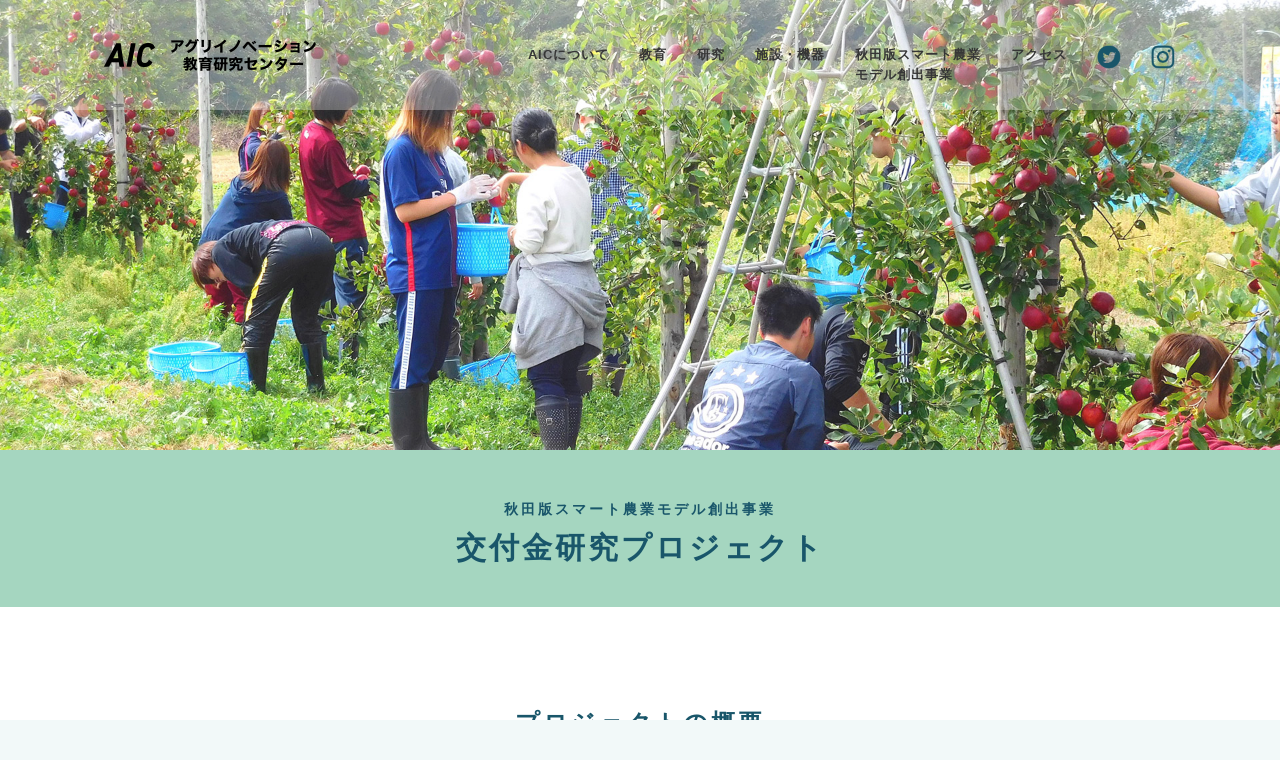

--- FILE ---
content_type: text/html
request_url: https://www.akita-pu.ac.jp/aic/akitasmartagri/project.html
body_size: 23842
content:
<!doctype html>
<html lang="ja"><!-- InstanceBegin template="/Templates/base.dwt" codeOutsideHTMLIsLocked="false" -->
<head>
<meta charset="UTF-8">
<!-- InstanceBeginEditable name="doctitle" -->
   <title>交付金研究プロジェクト｜アグリイノベーション教育研究センター｜秋田県立大学</title>
   <!-- InstanceEndEditable -->

<!-- META TAGS -->
<meta charset="utf-8">
<meta http-equiv="X-UA-Compatible" content="IE=edge">
<meta name="viewport" content="width=device-width, initial-scale=1">
<meta name="description" content="ローカル5Gなど高度な情報通信インフラを整備した190haの広大な農場をベースにスマート農業の開発・実証・体感をする拠点として整備しています。農場を活用した共同研究、受託研究等による先端技術の開発・実証の実施支援をおこないます。また、一般の方はもちろん児童・生徒など学校関係者等の見学も積極的に受け入れ、県内高校を対象とした体験学習会・出前講座等も実施します。">
<meta name="keywords" content="秋田,スマート農業,AIC,アグリ,就農">
<meta name="author" content="秋田県立大学">
<link rel="shortcut icon" href="https://www.akita-pu.ac.jp/aic/images/favicon.png" type="image/png">

<!-- STYLES -->
<link rel="stylesheet" href="https://www.akita-pu.ac.jp/aic/css/bootstrap.min.css" type="text/css">
<link rel="stylesheet" href="https://www.akita-pu.ac.jp/aic/css/animate.css">
<link rel="stylesheet" href="https://www.akita-pu.ac.jp/aic/css/style.css" type="text/css">
<link rel="stylesheet" href="https://www.akita-pu.ac.jp/aic/css/owl.carousel.css" type="text/css">
<link rel="stylesheet" href="https://www.akita-pu.ac.jp/aic/css/magnific-popup.css">

<!-- FONTS -->
<link href='https://fonts.googleapis.com/css?family=Open+Sans:400,700,800' rel='stylesheet' type='text/css'>
<link rel="stylesheet" href="https://maxcdn.bootstrapcdn.com/font-awesome/4.3.0/css/font-awesome.min.css">

<!-- JQUERY 1.9.1 -->
<script src="https://www.akita-pu.ac.jp/aic/js/jquery-1.9.1.min.js"></script>
<!-- InstanceBeginEditable name="head" -->
<!-- InstanceEndEditable -->
</head>

<body id="page-top" data-spy="scroll" data-target=".navbar-fixed-top">

<!-- ナビゲーションはじめ -->
<nav class="navbar navbar-default navbar-fixed-top" role="navigation">
  <div class="container"> 
    <!-- ロゴはじめ --> 
    <a class="navbar-brand page-scroll" href="https://www.akita-pu.ac.jp/aic/"><img src="https://www.akita-pu.ac.jp/aic/images/logo.png" alt="Image"></a> 
    <!-- ロゴおわり -->
    
    <div class="navbar-header page-scroll">
      <button type="button" class="navbar-toggle" data-toggle="collapse" data-target=".navbar-ex1-collapse"> <span class="sr-only">Toggle navigation</span> <span class="icon-bar"></span> <span class="icon-bar"></span> <span class="icon-bar"></span> </button>
    </div>
    
    <!-- Collect the nav links, forms, and other content for toggling -->
    <div class="collapse navbar-collapse navbar-ex1-collapse">
      <ul class="nav navbar-nav navbar-right">
        <!-- Hidden li included to remove active class from about link when scrolled up past about section -->
        <li class="hidden"> <a class="page-scroll" href="#page-top"></a> </li>
        <li class="dropdown"> <a href="#" class="dropdown-toggle" data-toggle="dropdown" role="button" aria-haspopup="true" aria-expanded="false">AICについて</a>
          <ul class="dropdown-menu dropdown-menu-left">
            <li> <a href="https://www.akita-pu.ac.jp/aic/about/message.html">センター長挨拶</a> </li>
            <li> <a href="https://www.akita-pu.ac.jp/aic/about/role.html">AICの役割</a> </li>
            <li> <a href="https://www.akita-pu.ac.jp/aic/about/history.html">AICの沿革</a> </li>
            <li> <a href="https://www.akita-pu.ac.jp/aic/about/organization.html">組織紹介</a> </li>
            <li> <a href="https://www.akita-pu.ac.jp/aic/about/staff.html">教員紹介</a> </li>
          </ul>
        </li>
        <li class="dropdown"> <a href="#" class="dropdown-toggle" data-toggle="dropdown" role="button" aria-haspopup="true" aria-expanded="false">教育</a>
          <ul class="dropdown-menu dropdown-menu-left">
            <li> <a href="https://www.akita-pu.ac.jp/aic/education/students.html">学生教育</a> </li>
            <li> <a href="https://www.akita-pu.ac.jp/aic/education/society.html">社会人教育</a> </li>
          </ul>
        </li>
        <li class="dropdown"> <a href="#" class="dropdown-toggle" data-toggle="dropdown" role="button" aria-haspopup="true" aria-expanded="false">研究</a>
          <ul class="dropdown-menu dropdown-menu-left">
            <li> <a href="https://www.akita-pu.ac.jp/aic/reserch/fieldagriculture.html">フィールド農学研究</a> </li>
            <li> <a href="https://www.akita-pu.ac.jp/aic/reserch/project.html">交付金研究プロジェクト</a> </li>
            <li> <a href="https://www.akita-pu.ac.jp/aic/reserch/agreement.html">連携協定</a> </li>
          </ul>
        </li>
        <li class="dropdown"> <a href="#" class="dropdown-toggle" data-toggle="dropdown" role="button" aria-haspopup="true" aria-expanded="false">施設・機器</a>
          <ul class="dropdown-menu dropdown-menu-left">
            <li> <a href="https://www.akita-pu.ac.jp/aic/facilities/infrastructure.html">通信インフラ</a> </li>
            <li> <a href="https://www.akita-pu.ac.jp/aic/facilities/institution.html">AIC施設紹介</a> </li>
            <li> <a href="https://www.akita-pu.ac.jp/aic/facilities/machines.html">農業機械紹介</a> </li>
            <li> <a href="https://www.akita-pu.ac.jp/aic/timelapse.html">AICが出来るまで</a> </li>
            <li> <a href="https://www.akita-pu.ac.jp/aic/view/">360度ツアー</a> </li>
            <li> <a href="https://www.akita-pu.ac.jp/aic/livecamera">ライブカメラ<small>[学内限定]</small></a> </li>
          </ul>
        </li>
        <li class="dropdown"> <a href="#" class="dropdown-toggle" data-toggle="dropdown" role="button" aria-haspopup="true" aria-expanded="false"  style="letter-spacing:1px;">秋田版スマート農業<br/>
          モデル創出事業</a>
          <ul class="dropdown-menu dropdown-menu-left">
            <li> <a href="https://www.akita-pu.ac.jp/aic/akitasmartagri/concept.html">事業概要</a> </li>
            <li> <a href="https://www.akita-pu.ac.jp/aic/akitasmartagri/consortium.html">コンソーシアム</a> </li>
            <li> <a href="https://www.akita-pu.ac.jp/aic/akitasmartagri/society.html">スマート農業指導士育成プログラム</a> </li>
            <li> <a href="https://www.akita-pu.ac.jp/aic/akitasmartagri/project.html">交付金研究プロジェクト</a> </li>
          </ul>
        </li>
        <li class="dropdown"> <a href="#" class="dropdown-toggle" data-toggle="dropdown" role="button" aria-haspopup="true" aria-expanded="false">アクセス</a>
          <ul class="dropdown-menu dropdown-menu-left">
            <li> <a href="https://www.akita-pu.ac.jp/aic/access_map.html">アクセスマップ</a> </li>
            <li> <a href="https://forms.gle/Y7nhGCcF5AeAEQBaA" target="_blank">お問合わせ</a> </li>
          </ul>
        </li>
        <li class="dropdown"> <a href="https://twitter.com/akita_pu_aic" target="_blank" style="float:left;"><img src="https://www.akita-pu.ac.jp/aic/images/icon_twitter.png" alt="favicon" title="favicon" width="24" /></a> <a href="https://www.instagram.com/akita_pu_aic/" target="_blank"><img src="https://www.akita-pu.ac.jp/aic/images/icon_instagram.png" alt="favicon" title="favicon" width="24" /></a> </li>
        
        <!-- SEARCH MENU --> 
        <!--<li class="search-menu"><span id="search"><i class="fa fa-search"></i></span></li>--> 
        <!-- END / SEARCH MENU -->
        
      </ul>
      <!-- END / NAVBAR RIGHT --> 
    </div>
    
    <!-- SEARCH INPUT --> 
    <!--<div class="search">
					<input type="text" class="form-control" placeholder="Search the site">
					<span class="close-search">x</span>
				</div>--> 
    <!-- END / SEARCH INPUT --> 
  </div>
  <!-- END CONTAINER --> 
</nav>
<!-- ナビゲーションおわり --> 

<!-- InstanceBeginEditable name="contents" -->
   <!-- メイン画像はじめ -->
    <div id="home"></div>
    <header id="fading" class="bg-overlay-light-10 parallax header-page" >
    	<img src="../images/akitasmartagri_mainpict04.jpg" alt="メイン画像" width="100%" />
    </header>
    <!-- メイン画像おわり -->
    
    <!-- ページタイトルはじめ -->
    <section id="services" style="background-color:#a5d6c0;">
    	<div class="container mt20 mb20">
    		<div class="row">
    			<div class="col-md-12">
    				<h5 style="text-align:center; color:#19566a;">秋田版スマート農業モデル創出事業</h5>
    				<h2 style="text-align:center; margin-top:0px;">交付金研究プロジェクト</h2>
    			</div>
    		</div>
    	</div>
    </section>
    <!-- ページタイトルおわり -->
    
    
    
    
    
   <!-- 交付金プロジェクト概要はじめ -->
    <section id="about-progress">
    
    	<div class="container  mt60 mb60">
    	<!--<div class="title">
    		<h4 class="text-center text-uppercase">###</h4>
    		<p>###</p>
    	</div>-->
    	
    	<div class="row">
    	
    	  <div class="col-xs-12 col-md-12 col-lg-10 col-lg-offset-1">
    	    <h3 class="text-center text-uppercase">プロジェクトの概要</h3>
    	    <p style="text-align:left;">　秋田県は、高齢化と人口減少が全国のすう勢を上回るスピードで急速に進行しています。とりわけ、農業においてその傾向が顕著で、これまで米づくりに適した気候条件を背景に、長きにわたり稲作を中心とした農業が展開されてきているものの、国内における米消費量の減少基調等を背景に産地間競争が激しさを増す中、労働力不足が顕在化してきています。地域累計別に見ると、</p>
    	    
    	    <ul>
    	      <li><p style="text-align:left;">7割を占める平地・中間農業地域では、作物構成、品種構成の画一化や収量の低迷により、土地生産性が全国的に見て低位にとどまっているほか、圃場が分散しているため、産地間競争に打ち勝つためには、高品質、低コスト生産技術体系の確立を図る必要があります。</p></li>
    	      
    	      <li><p style="text-align:left;">2割を占める中山間農業地域では、小区画、狭農道、急傾斜地等土地条件の制約による作業効率の低さや高齢化の進行、後継者・外部労働力の不足などから、小区画ほ場に対応した省力化技術の導入や、一戸当たりの飼養頭数が増加傾向にある肉用牛において、経営規模の拡大に対応した効率的な飼養管理技術の確立を図る必要があります。</p></li>
    	      
    	      <li><p style="text-align:left;">人口がある程度密集する地方中心・中小都市の周辺に位置する都市的農業地域においては、消費地が近く輸送網が整備されていることから今後大規模施設園芸が中心となります。しかし、栽培期間が限定されること、人口減少と高齢化等により習熟した労働力が確保できないことなどから、収量増、高品質化が図れず、ブランド化による高収益化が困難です。このため、周年化の推進が不可欠であり、高効率生産を実証する高度な環境制御技術やデジタルテクノロジーを活用した雇用体系、営農体系の確立を図る必要があります。</p></li>
    	    </ul>
    	    
    	    <p style="text-align:left;">以上のことから、7つの研究課題を設け、本事業において取り組んでいます。</p>
    	  </div>

    	</div>

    	</div>
    </section>
    <!-- 交付金プロジェクト概要おわり -->
    
    
    <!--テーマ別紹介はじめ -->
	<section id="services" style="background-color:#f2f9f9; background-image: url(../images/background_logo01.png); background-position: left 10px bottom -20px; background-repeat: no-repeat; background-size: 60% auto;">
		<div class="container mt60 mb0">
    	<div class="title">
    		<h3 class="text-center text-uppercase">7つの研究課題</h3>
    		<!--<p class="text-center">###</p>-->
    	</div>
    	
    	<div class="row">
    			
    			<div class="col-xs-6 col-sm-4 col-md-3 col-md-offset-0 col-lg-3 col-lg-offset-0 mb20">
    				<div class="content">
    				  <h5 class="text-center" style="color: #fff; background: #19566a; padding: 9px; letter-spacing:1px;">Ⅰ.5Gリモート農業</h5>
    				  <p id="text" class="mb20" style="text-align:center;">5Gを活用した<br/>スマート農機の遠隔操作</p>
    				  <a href="../images/reserch_project01.pdf" target="_blank"><img src="../images/reserch_project01.jpg" alt="資料イメージ" width="150px" /></a>
    				  
    				</div>
    			</div>
    			
    			<div class="col-xs-6 col-sm-4 col-md-3 col-md-offset-0 col-lg-3 col-lg-offset-0 mb20">
    				<div class="content">
    				  <h5 class="text-center" style="color: #fff; background: #19566a; padding: 9px; letter-spacing:1px;">Ⅱ.アグリデジタルツイン</h5>
    				  <p id="text" class="mb20" style="text-align:center;">仮想空間上を活用した<br/>開発研究プラットフォーム</p>
    				  <a href="../images/reserch_project02.pdf" target="_blank"><img src="../images/reserch_project02.jpg" alt="資料イメージ" width="150px" /></a>
    				  
    				</div>
    			</div>
    			
    			<div class="col-xs-6 col-sm-4 col-md-3 col-md-offset-0 col-lg-3 col-lg-offset-0 mb20">
    				<div class="content">
    				  <h5 class="text-center" style="color: #fff; background: #19566a; padding: 9px; letter-spacing:1px;">Ⅲ.超省力スマート農業</h5>
    				  <p id="text" class="mb20" style="text-align:center;">スマート農機による<br/>超省力作業体系実証</p>
    				  <a href="../images/reserch_project03.pdf" target="_blank"><img src="../images/reserch_project03.jpg" alt="資料イメージ" width="150px" /></a>
    				  
    				</div>
    			</div>
    			
    			<div class="col-xs-6 col-sm-4 col-md-3 col-md-offset-0 col-lg-3 col-lg-offset-0 mb20">
    				<div class="content">
    				  <h5 class="text-center" style="color: #fff; background: #19566a; padding: 9px; letter-spacing:-1px;">Ⅳ.ICT日本短角牛放牧による飼養管理</h5>
    				  <p id="text" class="mb20" style="text-align:center;">ICTを活用した<br/>日本短角種放牧スマート畜産</p>
    				  <a href="../images/reserch_project04.pdf" target="_blank"><img src="../images/reserch_project04.jpg" alt="資料イメージ" width="150px" /></a>
    				  
    				</div>
    			</div>
    			
    			<div class="col-xs-6 col-sm-4 col-md-3 col-md-offset-1 col-lg-3 col-lg-offset-1 mb20">
    				<div class="content">
    				  <h5 class="text-center" style="color: #fff; background: #19566a; padding: 9px; letter-spacing:1px;">Ⅴ.果菜類収穫ロボットの開発</h5>
    				  <p id="text" class="mb20" style="text-align:center;">大玉トマトの自動収穫ロボットの開発</p>
    				  <a href="../images/reserch_project05.pdf" target="_blank"><img src="../images/reserch_project05.jpg" alt="資料イメージ" width="150px" /></a>
    				  
    				</div>
    			</div>
    			
    			<div class="col-xs-6 col-sm-4 col-md-3 col-md-offset-0 col-lg-3 col-lg-offset-0 mb20">
    				<div class="content">
    				  <h5 class="text-center" style="color: #fff; background: #19566a; padding: 9px; letter-spacing:1px;">Ⅵ.秋田周年化モデル</h5>
    				  <p id="text" class="mb20" style="text-align:center;">秋田版園芸作物周年化生産モデルの確立</p>
    				  <a href="../images/reserch_project06.pdf" target="_blank"><img src="../images/reserch_project06.jpg" alt="資料イメージ" width="150px" /></a>
    				  
    				</div>
    			</div>
    			
    			<div class="col-xs-10 col-xs-offset-1 col-sm-6 col-sm-offset-3 col-md-4 col-md-offset-0 col-lg-4 col-lg-offset-0 mb20">
    				<div class="content">
    				  <h5 class="text-center" style="color: #fff; background: #19566a; padding: 9px; letter-spacing:1px;">Ⅶ.秋田版農業情報基盤の構築</h5>
    				  <ol class="text-left">
    				    <li>農作業ナレッジ(熟練技能)の構築と活用</li>
    				    <li>情報基盤と大規模農場向けIoTネットワーク</li>
    				    <li>生鮮果実のスマートフードチェーンの構築</li>
    				  </ol>
    				  <a href="../images/reserch_project07.pdf" target="_blank"><img src="../images/reserch_project07.jpg" alt="資料イメージ" width="150px" /></a>
    				  
    				</div>
    			</div>


    			
    			<br clear="all"><br clear="all"><br clear="all">

    	</div>
    	
	</section>
	<!-- テーマ別紹介おわり -->
	
   <!-- InstanceEndEditable --> 

<!-- 関係施設はじめ -->
<section id="partners" style="background-color:#fff;">
  <div class="container">
    <div id="partners-slider">
      <div class="item">
        <div class="partner-logo"><a href="https://www.akita-pu.ac.jp/" target="_blank"><img src="https://www.akita-pu.ac.jp/aic/images/logo_banner01.png" alt="秋田県立大学"></a></div>
      </div>
      <div class="item">
        <div class="partner-logo"><a href="https://www.akita-pu.ac.jp/aic/" target="_blank"><img src="https://www.akita-pu.ac.jp/aic/images/logo_banner02.png" alt="アグリイノベーション教育研究センター"></a></div>
      </div>
      <div class="item">
        <div class="partner-logo"><a href="https://www.akita-pu.ac.jp/gakubu/btc/" target="_blank"><img src="https://www.akita-pu.ac.jp/aic/images/logo_banner03.png" alt="バイオテクノロジーセンター"></a></div>
      </div>
      <div class="item">
        <div class="partner-logo"><a href="https://www.akita-pu.ac.jp/reccs/" target="_blank"><img src="https://www.akita-pu.ac.jp/aic/images/logo_banner04.png" alt="総合科学教育研究センター"></a></div>
      </div>
      <div class="item">
        <div class="partner-logo"><a href="http://www.akita-pu.ac.jp/stic/index.htm" target="_blank"><img src="https://www.akita-pu.ac.jp/aic/images/logo_banner05.png" alt="地域連携・研究推進センター"></a></div>
      </div>
      <div class="item">
        <div class="partner-logo"><a href="http://www.iwt.akita-pu.ac.jp/info.php" target="_blank"><img src="https://www.akita-pu.ac.jp/aic/images/logo_banner06.png" alt="木材高度加工研究所"></a></div>
      </div>
      <div class="item">
        <div class="partner-logo"><a href="https://libwww.akita-pu.ac.jp/drupal/" target="_blank"><img src="https://www.akita-pu.ac.jp/aic/images/logo_banner07.png" alt="図書館"></a></div>
      </div>
    </div>
  </div>
</section>
<!-- 関係施設おわり --> 

<!-- FOOTER -->
<section id="footer">
  <div class="container">
    <div class="col-md-3"> <img src="https://www.akita-pu.ac.jp/aic/images/logo_w.png" alt="アグリイノベーション教育研究センターロゴ">
      <p class="mt20"><i class="fa fa-map-marker"></i>秋田県南秋田郡大潟村字大潟6-5</p>
      <p><i class="fa fa-phone"></i>TEL.0185-45-2858</p>
      <p><i class="fa fa-fax"></i>FAX.0185-45-2415</p>
      <!--<p><i class="fa fa-paperclip"></i>法人番号8410005001507</p>--> 
    </div>
    <div class="col-md-3">
      <h3>学部・学科リンク</h3>
      <p id="middle" class="mt20"><i class="fa fa-plus"></i><a href="https://www.akita-pu.ac.jp/gakubu/sys/gakubu0100" target="_blank">システム科学技術学部</a></p>
      <p id="middle"><i class="fa fa-plus"></i><a href="https://www.akita-pu.ac.jp/gakubu/grad-sys/daigakuin0100" target="_blank">システム科学技術研究科<small>[大学院]</small></a></p>
      <p id="middle"><i class="fa fa-plus"></i><a href="https://www.akita-pu.ac.jp/gakubu/bio/gakubu0200" target="_blank">生物資源科学部</a></p>
      <p id="middle"><i class="fa fa-plus"></i><a href="https://www.akita-pu.ac.jp/bioresource/GSB/" target="_blank">生物資源科学研究科<small>[大学院]</small></a></p>
    </div>
    <div class="col-md-3">
      <h3>関連施設リンク</h3>
      <div class="mt20"></div>
      <p id="middle" class="mt20"><i class="fa fa-plus"></i><a href="https://www.akita-pu.ac.jp/aic/" target="_blank" style="letter-spacing:-1px;">アグリイノベーション教育研究センター</a></p>
      <p id="middle"><i class="fa fa-plus"></i><a href="https://www.akita-pu.ac.jp/gakubu/btc/" target="_blank">バイオテクノロジーセンター</a></p>
      <p id="middle"><i class="fa fa-plus"></i><a href="https://www.akita-pu.ac.jp/reccs/" target="_blank">総合科学教育研究センター</a></p>
      <p id="middle"><i class="fa fa-plus"></i><a href="http://www.akita-pu.ac.jp/stic/index.htm" target="_blank">地域連携・研究推進センター</a></p>
      <p id="middle"><i class="fa fa-plus"></i><a href="http://www.iwt.akita-pu.ac.jp/info.php" target="_blank">木材高度加工研究所</a></p>
      <p id="middle"><i class="fa fa-plus"></i><a href="https://libwww.akita-pu.ac.jp/drupal/" target="_blank">図書館</a></p>
    </div>
    <div class="col-md-3">
      <h3>秋田県立大学共通情報</h3>
      <p id="middle" class="mt20"><i class="fa fa-plus"></i><a href="https://www.akita-pu.ac.jp/site/about" target="_blank">当サイトご利用に当たって</a></p>
      <p id="middle"><i class="fa fa-plus"></i><a href="https://www.akita-pu.ac.jp/site/privacy" target="_blank">個人情報の取扱について</a></p>
      <p id="middle"><i class="fa fa-plus"></i><a href="https://www.akita-pu.ac.jp/site/security" target="_blank">情報セキュリティポリシー</a></p>
      <p id="middle"><i class="fa fa-plus"></i><a href="https://www.akita-pu.ac.jp/site/fuseiboushi" target="_blank">研究活動の不正防止の取組み</a></p>
    </div>
  </div>
</section>
<!-- END / FOOTER --> 

<!-- FOOTER RIGHTS -->
<section id="footer-rights">
  <div class="container">
    <p>Copyrights © Agri-Innovation Education and Research Center, Akita Prefectural University, All rights reserved.</p>
  </div>
</section>
<!-- END / FOOTER RIGHTS --> 

<!-- SCROLLTOP -->
<div class="scroll-top"> <a href="#totop"><img src="https://www.akita-pu.ac.jp/aic/images/icon_top.png" alt="トップへ戻る" width="32" /></a> </div>

<!-- JAVA SCRIPT FILES --> 
<script src="https://www.akita-pu.ac.jp/aic/js/bootstrap.js"></script> 
<script src="https://www.akita-pu.ac.jp/aic/js/main.js"></script> 
<script src="https://www.akita-pu.ac.jp/aic/js/jquery.easing.min.js"></script> 
<script src="https://www.akita-pu.ac.jp/aic/js/owl.carousel.min.js"></script> 
<script src="https://www.akita-pu.ac.jp/aic/js/jquery.magnific-popup.min.js"></script> 
<script src="https://www.akita-pu.ac.jp/aic/js/jquery.mixitup.min.js"></script> 
<script src="https://www.akita-pu.ac.jp/aic/js/jquery.appear.js"></script> 
<script src="https://www.akita-pu.ac.jp/aic/js/jquery.countTo.js"></script>
</body>
<!-- InstanceEnd --></html>


--- FILE ---
content_type: application/javascript
request_url: https://www.akita-pu.ac.jp/aic/js/main.js
body_size: 7610
content:
////////////////////////////////////////////////////////////////
//jQuery to collapse the navbar on scroll
////////////////////////////////////////////////////////////////

$(window).scroll(function() {
    if ($(".navbar").offset().top > 50) {
        $(".navbar-fixed-top").addClass("top-nav-collapse menu-coll");
    } else {
        $(".navbar-fixed-top").removeClass("top-nav-collapse menu-coll");
    }
});

////////////////////////////////////////////////////////////////
//jQuery for page scrolling feature - requires jQuery Easing plugin
////////////////////////////////////////////////////////////////

$(function() {
    $('a.page-scroll').bind('click', function(event) {
        var $anchor = $(this);
        $('html, body').stop().animate({
            scrollTop: $($anchor.attr('href')).offset().top
        }, 1500, 'easeInOutExpo');
        event.preventDefault();
    });
});

////////////////////////////////////////////////////////////////
// CHANGE OPACITY ON SCROLL
////////////////////////////////////////////////////////////////

$(function(){
    var fadeBegin = 100, 
    fadeFinish = 750, 
    fadingElement = $('header');

$(window).on('scroll', function(){
    var offset = $(document).scrollTop(), opacity = 0; 
    console.log(offset);
    if( offset <= fadeBegin ){
        opacity = 1; 
    } else if( offset <= fadeFinish ){
        opacity = 1 - offset / fadeFinish;

    }
    fadingElement.stop().animate({opacity: opacity}, 200);
});   
});

////////////////////////////////////////////////////////////////
// CHANGE MARGIN OF HEADER ELEMENTS ON SCROLL
////////////////////////////////////////////////////////////////

$(window).scroll(function(){  
    var $scrollTop = $(window).scrollTop();
    
    if($scrollTop < 1000 && $scrollTop > 0){
        $(".mt90").css({
          'paddingTop': $scrollTop + "px",
        });
    }
});

////////////////////////////////////////////////////////////////
// SHOPING CARD TOOGLE
////////////////////////////////////////////////////////////////

$('#cart').click(function () {
   $('.shopping-cart').slideDown("300");
});

$('.shopping-cart').mouseleave(function(){
   $('.shopping-cart').slideUp("100");
});

////////////////////////////////////////////////////////////////
// SEARCH TOOGLE
////////////////////////////////////////////////////////////////

$('.search-menu').click(function () {
    $('.search').fadeIn(500);
});

 $('.close-search').click(function(){
        $('.search').fadeOut(500);
 });

////////////////////////////////////////////////////////////////
// NEW ARRIVALS
////////////////////////////////////////////////////////////////

    $(document).ready(function() {
     
      $("#new-arrivals-slider").owlCarousel({
     
          autoPlay: 3000, //Set AutoPlay to 3 seconds
     
          items : 4,
          itemsDesktop : [1199,3],
          itemsDesktopSmall : [979,3],
		  pagination : false,
		  center:true
     
      });
     
    });

////////////////////////////////////////////////////////////////
// MAGNIFIC POPUP
////////////////////////////////////////////////////////////////

$(document).ready(function() {
	$('.popup-with-zoom-anim').magnificPopup({
		type: 'inline',

		fixedContentPos: false,
		fixedBgPos: true,

		overflowY: 'auto',

		closeBtnInside: true,
		preloader: false,
		
		midClick: true,
		removalDelay: 300,
		mainClass: 'my-mfp-zoom-in'
	});
});

////////////////////////////////////////////////////////////////
// MixItUp
////////////////////////////////////////////////////////////////

$(function () {
        var filterList = {
            init: function () {
                $('#portfoliolist').mixitup({
                    targetSelector: '.portfolio',
                    filterSelector: '.filter',
                    effects: ['fade'],
                    easing: 'snap',
                });                
            
            },
        };
        filterList.init(); 
}); 


////////////////////////////////////////////////////////////////
// USER QUOTES
////////////////////////////////////////////////////////////////

    $(document).ready(function() {
     
      $("#slide-quotes").owlCarousel({
     
		  autoPlay: 3000, //Set AutoPlay to 3 seconds
          navigation : false, // Show next and prev buttons
          slideSpeed : 300,
          singleItem :true,
		  dots : true
      });
     
    });

////////////////////////////////////////////////////////////////
// PARTNERS SLIDER
////////////////////////////////////////////////////////////////

    $(document).ready(function() {
     
      $("#partners-slider").owlCarousel({
     	  autoPlay: 2500,
        stopOnHover: true,
        items: 6,
        itemsDesktop: [1170, 5],
        itemsDesktopSmall: [1024, 4],
        itemsTabletSmall: [768, 3],
        itemsMobile: [480, 2],
        pagination: !1,
      });
     
    });

////////////////////////////////////////////////////////////////
// SCROLL TO TOP
////////////////////////////////////////////////////////////////

$(window).scroll(function() {
	if ($(this).scrollTop() > 100) {
		$('.scroll-top').fadeIn();
	} else {
		$('.scroll-top').fadeOut();
	}
});

	$('a[href="#totop"]').click(function() {
		$('html, body').animate({ scrollTop: 0 }, 'slow');
		return false;
});

////////////////////////////////////////////////////////////////
// PRELOADER 
////////////////////////////////////////////////////////////////

$(window).load(function(){
    // will first fade out the loading animation
    $(".preloader").delay(1300).fadeOut();
    // will fade out the whole DIV that covers the website.
    $("#preloader").delay(1400).fadeOut("slow");

});

////////////////////////////////////////////////////////////////
// TOOLTIP
////////////////////////////////////////////////////////////////

$(function () {
  $('[data-toggle="tooltip"]').tooltip()
})

////////////////////////////////////////////////////////////////
// HOME SLIDER
////////////////////////////////////////////////////////////////

    $(document).ready(function() {
     
      $("#header-slider").owlCarousel({
     
          autoPlay: 4000, //Set AutoPlay to 3 seconds
          navigation : false, // Show next and prev buttons
          slideSpeed : 300,
          singleItem :true,
        pagination: !1,
        navigation: !1
      });
     
    });

////////////////////////////////////////////////////////////////
// PROGRESS BARS
////////////////////////////////////////////////////////////////

$(function() {
$('.progress-bar').each(function(i) {
			$(this).appear(function() {
				var percent = $(this).attr('aria-valuenow');
				$(this).animate({'width' : percent + '%'});
				$(this).find('span').animate({'opacity' : 1}, 900);
				$(this).find('span').countTo({from: 0, to: percent, speed: 900, refreshInterval: 30});
			});
		});
});

////////////////////////////////////////////////////////////////
// COUNTER
////////////////////////////////////////////////////////////////

$(function() {
$('.counter-stats').each(function(i) {
			$(this).appear(function() {
				var stats = $(this).find('h3').text();
				$(this).find('h3').countTo({from: 0, to: stats, speed: 1400, refreshInterval: 30});
			});
		});
});

////////////////////////////////////////////////////////////////
// VIDEO BACKGROUND
////////////////////////////////////////////////////////////////

$(function() {
$('.fullscreen-video').mb_YTPlayer({
			        containment: ".bg-video",
			        mute: true,
			        loop: true,
			        startAt: 0,
			        autoPlay: true,
			        showYTLogo: false,
			        showControls: false
			    });
	});